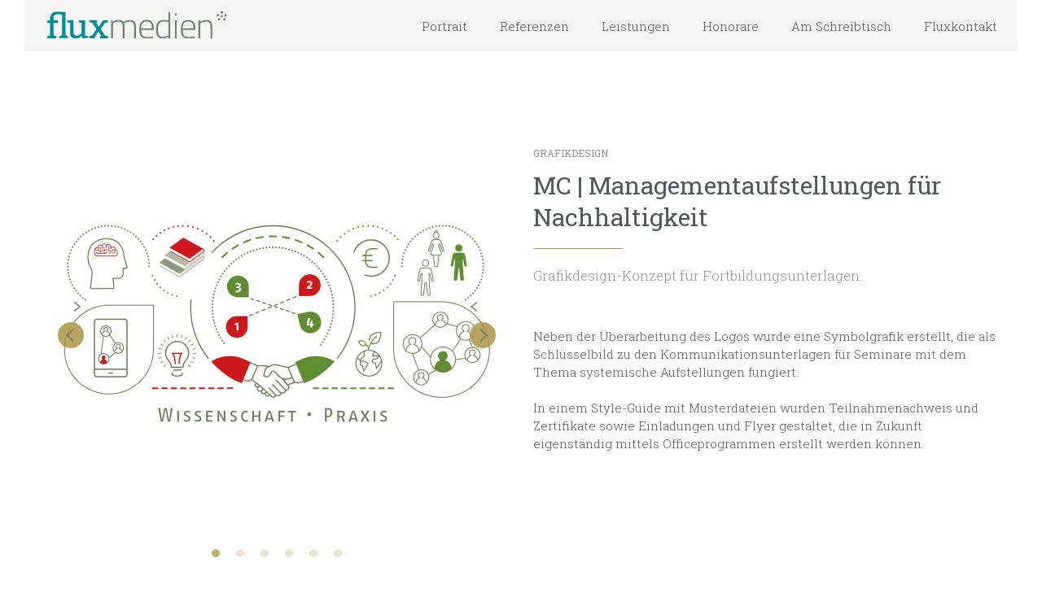

--- FILE ---
content_type: text/css; charset=utf-8
request_url: https://fluxmedien.de/site/6857f79a2acd362a7266268b/google-fonts-63e2624e62d006000d1767f8.css
body_size: 301653
content:

/* cyrillic */
@font-face {
  font-family: 'Roboto Slab';
  font-style: normal;
  font-weight: 100;
  src: url("[data-uri]") format('woff2');
  unicode-range: U+0301, U+0400-045F, U+0490-0491, U+04B0-04B1, U+2116;
}

/* latin */
@font-face {
  font-family: 'Roboto Slab';
  font-style: normal;
  font-weight: 100;
  src: url("[data-uri]") format('woff2');
  unicode-range: U+0000-00FF, U+0131, U+0152-0153, U+02BB-02BC, U+02C6, U+02DA, U+02DC, U+0304, U+0308, U+0329, U+2000-206F, U+20AC, U+2122, U+2191, U+2193, U+2212, U+2215, U+FEFF, U+FFFD;
}

/* cyrillic */
@font-face {
  font-family: 'Roboto Slab';
  font-style: normal;
  font-weight: 300;
  src: url("[data-uri]") format('woff2');
  unicode-range: U+0301, U+0400-045F, U+0490-0491, U+04B0-04B1, U+2116;
}

/* latin */
@font-face {
  font-family: 'Roboto Slab';
  font-style: normal;
  font-weight: 300;
  src: url("[data-uri]") format('woff2');
  unicode-range: U+0000-00FF, U+0131, U+0152-0153, U+02BB-02BC, U+02C6, U+02DA, U+02DC, U+0304, U+0308, U+0329, U+2000-206F, U+20AC, U+2122, U+2191, U+2193, U+2212, U+2215, U+FEFF, U+FFFD;
}

/* cyrillic */
@font-face {
  font-family: 'Roboto Slab';
  font-style: normal;
  font-weight: 400;
  src: url("[data-uri]") format('woff2');
  unicode-range: U+0301, U+0400-045F, U+0490-0491, U+04B0-04B1, U+2116;
}

/* latin */
@font-face {
  font-family: 'Roboto Slab';
  font-style: normal;
  font-weight: 400;
  src: url("[data-uri]") format('woff2');
  unicode-range: U+0000-00FF, U+0131, U+0152-0153, U+02BB-02BC, U+02C6, U+02DA, U+02DC, U+0304, U+0308, U+0329, U+2000-206F, U+20AC, U+2122, U+2191, U+2193, U+2212, U+2215, U+FEFF, U+FFFD;
}

/* cyrillic */
@font-face {
  font-family: 'Roboto Slab';
  font-style: normal;
  font-weight: 700;
  src: url("[data-uri]") format('woff2');
  unicode-range: U+0301, U+0400-045F, U+0490-0491, U+04B0-04B1, U+2116;
}

/* latin */
@font-face {
  font-family: 'Roboto Slab';
  font-style: normal;
  font-weight: 700;
  src: url("[data-uri]") format('woff2');
  unicode-range: U+0000-00FF, U+0131, U+0152-0153, U+02BB-02BC, U+02C6, U+02DA, U+02DC, U+0304, U+0308, U+0329, U+2000-206F, U+20AC, U+2122, U+2191, U+2193, U+2212, U+2215, U+FEFF, U+FFFD;
}


/* cyrillic */
@font-face {
  font-family: 'Source Sans Pro';
  font-style: italic;
  font-weight: 600;
  src: url("[data-uri]") format('woff2');
  unicode-range: U+0301, U+0400-045F, U+0490-0491, U+04B0-04B1, U+2116;
}

/* latin */
@font-face {
  font-family: 'Source Sans Pro';
  font-style: italic;
  font-weight: 600;
  src: url("[data-uri]") format('woff2');
  unicode-range: U+0000-00FF, U+0131, U+0152-0153, U+02BB-02BC, U+02C6, U+02DA, U+02DC, U+0304, U+0308, U+0329, U+2000-206F, U+20AC, U+2122, U+2191, U+2193, U+2212, U+2215, U+FEFF, U+FFFD;
}

/* cyrillic */
@font-face {
  font-family: 'Source Sans Pro';
  font-style: italic;
  font-weight: 700;
  src: url("[data-uri]") format('woff2');
  unicode-range: U+0301, U+0400-045F, U+0490-0491, U+04B0-04B1, U+2116;
}

/* latin */
@font-face {
  font-family: 'Source Sans Pro';
  font-style: italic;
  font-weight: 700;
  src: url("[data-uri]") format('woff2');
  unicode-range: U+0000-00FF, U+0131, U+0152-0153, U+02BB-02BC, U+02C6, U+02DA, U+02DC, U+0304, U+0308, U+0329, U+2000-206F, U+20AC, U+2122, U+2191, U+2193, U+2212, U+2215, U+FEFF, U+FFFD;
}

/* cyrillic */
@font-face {
  font-family: 'Source Sans Pro';
  font-style: normal;
  font-weight: 600;
  src: url("[data-uri]") format('woff2');
  unicode-range: U+0301, U+0400-045F, U+0490-0491, U+04B0-04B1, U+2116;
}

/* latin */
@font-face {
  font-family: 'Source Sans Pro';
  font-style: normal;
  font-weight: 600;
  src: url("[data-uri]") format('woff2');
  unicode-range: U+0000-00FF, U+0131, U+0152-0153, U+02BB-02BC, U+02C6, U+02DA, U+02DC, U+0304, U+0308, U+0329, U+2000-206F, U+20AC, U+2122, U+2191, U+2193, U+2212, U+2215, U+FEFF, U+FFFD;
}

/* cyrillic */
@font-face {
  font-family: 'Source Sans Pro';
  font-style: normal;
  font-weight: 700;
  src: url("[data-uri]") format('woff2');
  unicode-range: U+0301, U+0400-045F, U+0490-0491, U+04B0-04B1, U+2116;
}

/* latin */
@font-face {
  font-family: 'Source Sans Pro';
  font-style: normal;
  font-weight: 700;
  src: url("[data-uri]") format('woff2');
  unicode-range: U+0000-00FF, U+0131, U+0152-0153, U+02BB-02BC, U+02C6, U+02DA, U+02DC, U+0304, U+0308, U+0329, U+2000-206F, U+20AC, U+2122, U+2191, U+2193, U+2212, U+2215, U+FEFF, U+FFFD;
}



--- FILE ---
content_type: image/svg+xml
request_url: https://res2.yourwebsite.life/res/63b563fb117f2d000d1d1081/63d11e67b35527000d073b2a?nowebp
body_size: 1219
content:
<?xml version="1.0" encoding="utf-8"?>
<!-- Generator: Adobe Illustrator 26.2.1, SVG Export Plug-In . SVG Version: 6.00 Build 0)  -->
<svg version="1.1" id="Ebene_1" xmlns="http://www.w3.org/2000/svg" xmlns:xlink="http://www.w3.org/1999/xlink" x="0px" y="0px"
	 viewBox="0 0 225.8 43.3" style="enable-background:new 0 0 225.8 43.3;" xml:space="preserve">
<style type="text/css">
	.st0{clip-path:url(#SVGID_00000155825317923628828710000009012675112169431212_);fill:#737E72;}
	.st1{clip-path:url(#SVGID_00000155825317923628828710000009012675112169431212_);fill:#008B9A;}
</style>
<g>
	<defs>
		<rect id="SVGID_1_" x="2.6" y="3.8" width="220.9" height="34.1"/>
	</defs>
	<clipPath id="SVGID_00000175318037868531559800000010126905344558845067_">
		<use xlink:href="#SVGID_1_"  style="overflow:visible;"/>
	</clipPath>
	<path style="clip-path:url(#SVGID_00000175318037868531559800000010126905344558845067_);fill:#737E72;" d="M215.6,14
		c0-0.8-0.7-1.5-1.5-1.5c-0.8,0-1.5,0.7-1.5,1.5c0,0.8,0.7,1.5,1.5,1.5C214.9,15.5,215.6,14.9,215.6,14 M214.1,8.7
		c0-0.8-0.7-1.5-1.5-1.5c-0.8,0-1.5,0.7-1.5,1.5c0,0.8,0.7,1.5,1.5,1.5C213.5,10.1,214.1,9.5,214.1,8.7 M222,14
		c0-0.8-0.7-1.5-1.5-1.5c-0.8,0-1.5,0.7-1.5,1.5c0,0.8,0.7,1.5,1.5,1.5C221.3,15.6,222,14.9,222,14 M218.7,10.2
		c0-0.8-0.6-1.4-1.4-1.4c-0.7,0-1.4,0.6-1.4,1.4c0,0.8,0.6,1.4,1.4,1.4C218.1,11.5,218.7,10.9,218.7,10.2 M218.8,5.3
		c0-0.8-0.7-1.5-1.5-1.5c-0.8,0-1.5,0.7-1.5,1.5c0,0.8,0.7,1.5,1.5,1.5C218.2,6.8,218.8,6.2,218.8,5.3 M223.5,8.7
		c0-0.8-0.7-1.5-1.5-1.5c-0.8,0-1.5,0.7-1.5,1.5c0,0.8,0.7,1.5,1.5,1.5C222.8,10.2,223.5,9.5,223.5,8.7 M188.6,37.5h2.2V18.8l1-0.5
		c0.7-0.4,1.6-0.7,2.9-1c1.3-0.3,2.5-0.5,3.7-0.5c1.4,0,2.5,0.3,3.2,0.8c0.7,0.6,1.2,1.5,1.5,2.8c0.3,1.3,0.4,3.1,0.4,5.5v11.6h2.1
		V25.9c0-2.9-0.2-5.2-0.6-6.7c-0.4-1.6-1.1-2.7-2.1-3.3c-1-0.7-2.5-1-4.4-1c-1.3,0-2.6,0.2-3.8,0.5c-1.2,0.3-2.5,0.9-4,1.6v-1.7
		h-2.2V37.5z M169.2,25.4c0-3,0.6-5.2,1.8-6.6c1.2-1.4,2.9-2.1,5.2-2.1c2.2,0,3.8,0.7,4.8,2c1,1.4,1.5,3.6,1.5,6.7H169.2z
		 M176.1,37.9c2.2,0,4.8-0.2,7.9-0.5l-0.1-1.8l-1.3,0.1c-0.9,0.1-1.9,0.2-3,0.2c-1.1,0-2,0.1-2.8,0.1c-1.9,0-3.4-0.3-4.5-0.9
		c-1.1-0.6-1.9-1.5-2.3-2.8c-0.4-1.3-0.7-3-0.6-5.1h15.4l0-1.9c0-3.6-0.7-6.3-2.1-8c-1.4-1.7-3.6-2.6-6.5-2.6c-3.2,0-5.5,1-6.9,3
		s-2.2,5-2.2,9.2c0,3.8,0.7,6.6,2,8.3C170.4,37,172.7,37.9,176.1,37.9 M159.8,9.2h2.1V6.3h-2.1V9.2z M159.8,37.5h2.1V15.2h-2.1V37.5
		z M144.6,35.9c-2.1,0-3.5-0.8-4.4-2.4c-0.8-1.6-1.3-3.9-1.3-7.1c0-2.3,0.2-4.2,0.7-5.6c0.4-1.4,1.2-2.4,2.3-3.1
		c1.1-0.7,2.5-1,4.4-1c1.7,0,3.6,0.2,5.5,0.6v16.6l-1,0.5c-0.7,0.4-1.6,0.7-2.8,1C146.8,35.8,145.7,35.9,144.6,35.9 M144.3,37.9
		c2.6,0,5.1-0.7,7.4-2.2v1.8h2.2V5.1h-2.1v10.2c-1.8-0.4-3.6-0.5-5.4-0.5c-2.4,0-4.3,0.4-5.7,1.2c-1.4,0.8-2.4,2.1-3.1,3.8
		c-0.6,1.7-1,4.1-1,6.9c0,3.8,0.6,6.6,1.8,8.4C139.6,37,141.5,37.9,144.3,37.9 M118.2,25.4c0-3,0.6-5.2,1.8-6.6
		c1.2-1.4,2.9-2.1,5.2-2.1c2.2,0,3.8,0.7,4.8,2c1,1.4,1.5,3.6,1.5,6.7H118.2z M125.1,37.9c2.2,0,4.8-0.2,7.9-0.5l-0.1-1.8l-1.3,0.1
		c-0.9,0.1-1.9,0.2-3,0.2c-1.1,0-2,0.1-2.8,0.1c-1.9,0-3.4-0.3-4.5-0.9c-1.1-0.6-1.9-1.5-2.3-2.8c-0.4-1.3-0.7-3-0.6-5.1h15.4l0-1.9
		c0-3.6-0.7-6.3-2.1-8c-1.4-1.7-3.6-2.6-6.5-2.6c-3.2,0-5.5,1-6.9,3c-1.5,2-2.2,5-2.2,9.2c0,3.8,0.7,6.6,2,8.3
		C119.4,37,121.7,37.9,125.1,37.9 M81.4,37.5h2.2V18.8l0.8-0.5c0.6-0.4,1.5-0.7,2.8-1c1.2-0.3,2.4-0.5,3.6-0.5
		c1.4,0,2.4,0.3,3.1,0.8c0.7,0.6,1.2,1.5,1.4,2.8c0.3,1.3,0.4,3.2,0.4,5.6v11.5h2.2V25.9c0-4.3-0.3-6.7-0.8-7.1l0.9-0.5
		c0.6-0.4,1.5-0.7,2.8-1c1.2-0.3,2.5-0.5,3.8-0.5c1.4,0,2.5,0.3,3.2,0.8c0.7,0.6,1.2,1.5,1.5,2.7c0.3,1.3,0.4,3.1,0.4,5.6v11.6h2.2
		V25.9c0-2.8-0.2-5-0.6-6.6c-0.4-1.6-1.1-2.7-2.1-3.4c-1-0.7-2.4-1.1-4.1-1.1c-1.7,0-3.3,0.2-4.9,0.7c-1.6,0.5-2.9,1-3.8,1.7
		c-1-1.6-2.9-2.4-5.7-2.4c-2.5,0-4.9,0.7-7.2,2.1v-1.7h-2.2V37.5z"/>
	<path style="clip-path:url(#SVGID_00000175318037868531559800000010126905344558845067_);fill:#008B9A;" d="M54.8,15.3v2.3l3.3,0.6
		l5.4,8.1l-5.4,7.9l-3.7,1v2.3h6.1l5.3-8.4l3.5,5.6l-1.7,0.5v2.3h10.3v-2.3l-3.9-1l-5.4-8.1l5.3-7.8l3.6-0.6v-2.5l-6.1,0.2l-5.1,8
		l-3.3-5.5l1.5-0.3v-2.5L54.8,15.3z M41.6,15.3v2.3l3.6,0.8V31l-0.8,0.8c-0.5,0.5-1.2,1.1-2.2,1.7c-1,0.6-2.1,0.8-3.3,0.8
		c-1.2,0-2.1-0.4-2.7-1.1c-0.6-0.7-0.9-1.8-0.9-3.3V15.1l-7.8,0.2v2.3l3.6,0.8v11.9c0,2.4,0.6,4.3,1.7,5.6c1.1,1.3,2.8,2,5.1,2
		c1,0,2.3-0.3,3.8-0.9c1.5-0.6,2.8-1.4,4-2.5l0.4,3l7-0.2V35l-3.6-0.8V15.1L41.6,15.3z M6.4,18.4v15.7l-3.6,1.1v2.3h11.3v-2.3
		l-3.5-1.1V18.4h5.5l0.1-3.2h-5.6v-3.4c0-1.3,0.5-2.3,1.4-3.1C13,8,14.3,7.6,15.9,7.6c1.5,0,3.2,0.1,5.2,0.4v26l-3.2,1.1v2.3h10.6
		v-2.3l-3.1-1.1V4.9l-1.6-0.1c-3.2-0.2-6-0.3-8.4-0.3c-2.8,0-4.9,0.7-6.5,2.2c-1.6,1.4-2.4,3.5-2.4,6.1v2.5l-3.8,0.4v2.8H6.4z"/>
</g>
</svg>


--- FILE ---
content_type: image/svg+xml
request_url: https://res2.yourwebsite.life/res/63b563fb117f2d000d1d1081/63d11e67b35527000d073b2a?nowebp
body_size: 954
content:
<?xml version="1.0" encoding="utf-8"?>
<!-- Generator: Adobe Illustrator 26.2.1, SVG Export Plug-In . SVG Version: 6.00 Build 0)  -->
<svg version="1.1" id="Ebene_1" xmlns="http://www.w3.org/2000/svg" xmlns:xlink="http://www.w3.org/1999/xlink" x="0px" y="0px"
	 viewBox="0 0 225.8 43.3" style="enable-background:new 0 0 225.8 43.3;" xml:space="preserve">
<style type="text/css">
	.st0{clip-path:url(#SVGID_00000155825317923628828710000009012675112169431212_);fill:#737E72;}
	.st1{clip-path:url(#SVGID_00000155825317923628828710000009012675112169431212_);fill:#008B9A;}
</style>
<g>
	<defs>
		<rect id="SVGID_1_" x="2.6" y="3.8" width="220.9" height="34.1"/>
	</defs>
	<clipPath id="SVGID_00000175318037868531559800000010126905344558845067_">
		<use xlink:href="#SVGID_1_"  style="overflow:visible;"/>
	</clipPath>
	<path style="clip-path:url(#SVGID_00000175318037868531559800000010126905344558845067_);fill:#737E72;" d="M215.6,14
		c0-0.8-0.7-1.5-1.5-1.5c-0.8,0-1.5,0.7-1.5,1.5c0,0.8,0.7,1.5,1.5,1.5C214.9,15.5,215.6,14.9,215.6,14 M214.1,8.7
		c0-0.8-0.7-1.5-1.5-1.5c-0.8,0-1.5,0.7-1.5,1.5c0,0.8,0.7,1.5,1.5,1.5C213.5,10.1,214.1,9.5,214.1,8.7 M222,14
		c0-0.8-0.7-1.5-1.5-1.5c-0.8,0-1.5,0.7-1.5,1.5c0,0.8,0.7,1.5,1.5,1.5C221.3,15.6,222,14.9,222,14 M218.7,10.2
		c0-0.8-0.6-1.4-1.4-1.4c-0.7,0-1.4,0.6-1.4,1.4c0,0.8,0.6,1.4,1.4,1.4C218.1,11.5,218.7,10.9,218.7,10.2 M218.8,5.3
		c0-0.8-0.7-1.5-1.5-1.5c-0.8,0-1.5,0.7-1.5,1.5c0,0.8,0.7,1.5,1.5,1.5C218.2,6.8,218.8,6.2,218.8,5.3 M223.5,8.7
		c0-0.8-0.7-1.5-1.5-1.5c-0.8,0-1.5,0.7-1.5,1.5c0,0.8,0.7,1.5,1.5,1.5C222.8,10.2,223.5,9.5,223.5,8.7 M188.6,37.5h2.2V18.8l1-0.5
		c0.7-0.4,1.6-0.7,2.9-1c1.3-0.3,2.5-0.5,3.7-0.5c1.4,0,2.5,0.3,3.2,0.8c0.7,0.6,1.2,1.5,1.5,2.8c0.3,1.3,0.4,3.1,0.4,5.5v11.6h2.1
		V25.9c0-2.9-0.2-5.2-0.6-6.7c-0.4-1.6-1.1-2.7-2.1-3.3c-1-0.7-2.5-1-4.4-1c-1.3,0-2.6,0.2-3.8,0.5c-1.2,0.3-2.5,0.9-4,1.6v-1.7
		h-2.2V37.5z M169.2,25.4c0-3,0.6-5.2,1.8-6.6c1.2-1.4,2.9-2.1,5.2-2.1c2.2,0,3.8,0.7,4.8,2c1,1.4,1.5,3.6,1.5,6.7H169.2z
		 M176.1,37.9c2.2,0,4.8-0.2,7.9-0.5l-0.1-1.8l-1.3,0.1c-0.9,0.1-1.9,0.2-3,0.2c-1.1,0-2,0.1-2.8,0.1c-1.9,0-3.4-0.3-4.5-0.9
		c-1.1-0.6-1.9-1.5-2.3-2.8c-0.4-1.3-0.7-3-0.6-5.1h15.4l0-1.9c0-3.6-0.7-6.3-2.1-8c-1.4-1.7-3.6-2.6-6.5-2.6c-3.2,0-5.5,1-6.9,3
		s-2.2,5-2.2,9.2c0,3.8,0.7,6.6,2,8.3C170.4,37,172.7,37.9,176.1,37.9 M159.8,9.2h2.1V6.3h-2.1V9.2z M159.8,37.5h2.1V15.2h-2.1V37.5
		z M144.6,35.9c-2.1,0-3.5-0.8-4.4-2.4c-0.8-1.6-1.3-3.9-1.3-7.1c0-2.3,0.2-4.2,0.7-5.6c0.4-1.4,1.2-2.4,2.3-3.1
		c1.1-0.7,2.5-1,4.4-1c1.7,0,3.6,0.2,5.5,0.6v16.6l-1,0.5c-0.7,0.4-1.6,0.7-2.8,1C146.8,35.8,145.7,35.9,144.6,35.9 M144.3,37.9
		c2.6,0,5.1-0.7,7.4-2.2v1.8h2.2V5.1h-2.1v10.2c-1.8-0.4-3.6-0.5-5.4-0.5c-2.4,0-4.3,0.4-5.7,1.2c-1.4,0.8-2.4,2.1-3.1,3.8
		c-0.6,1.7-1,4.1-1,6.9c0,3.8,0.6,6.6,1.8,8.4C139.6,37,141.5,37.9,144.3,37.9 M118.2,25.4c0-3,0.6-5.2,1.8-6.6
		c1.2-1.4,2.9-2.1,5.2-2.1c2.2,0,3.8,0.7,4.8,2c1,1.4,1.5,3.6,1.5,6.7H118.2z M125.1,37.9c2.2,0,4.8-0.2,7.9-0.5l-0.1-1.8l-1.3,0.1
		c-0.9,0.1-1.9,0.2-3,0.2c-1.1,0-2,0.1-2.8,0.1c-1.9,0-3.4-0.3-4.5-0.9c-1.1-0.6-1.9-1.5-2.3-2.8c-0.4-1.3-0.7-3-0.6-5.1h15.4l0-1.9
		c0-3.6-0.7-6.3-2.1-8c-1.4-1.7-3.6-2.6-6.5-2.6c-3.2,0-5.5,1-6.9,3c-1.5,2-2.2,5-2.2,9.2c0,3.8,0.7,6.6,2,8.3
		C119.4,37,121.7,37.9,125.1,37.9 M81.4,37.5h2.2V18.8l0.8-0.5c0.6-0.4,1.5-0.7,2.8-1c1.2-0.3,2.4-0.5,3.6-0.5
		c1.4,0,2.4,0.3,3.1,0.8c0.7,0.6,1.2,1.5,1.4,2.8c0.3,1.3,0.4,3.2,0.4,5.6v11.5h2.2V25.9c0-4.3-0.3-6.7-0.8-7.1l0.9-0.5
		c0.6-0.4,1.5-0.7,2.8-1c1.2-0.3,2.5-0.5,3.8-0.5c1.4,0,2.5,0.3,3.2,0.8c0.7,0.6,1.2,1.5,1.5,2.7c0.3,1.3,0.4,3.1,0.4,5.6v11.6h2.2
		V25.9c0-2.8-0.2-5-0.6-6.6c-0.4-1.6-1.1-2.7-2.1-3.4c-1-0.7-2.4-1.1-4.1-1.1c-1.7,0-3.3,0.2-4.9,0.7c-1.6,0.5-2.9,1-3.8,1.7
		c-1-1.6-2.9-2.4-5.7-2.4c-2.5,0-4.9,0.7-7.2,2.1v-1.7h-2.2V37.5z"/>
	<path style="clip-path:url(#SVGID_00000175318037868531559800000010126905344558845067_);fill:#008B9A;" d="M54.8,15.3v2.3l3.3,0.6
		l5.4,8.1l-5.4,7.9l-3.7,1v2.3h6.1l5.3-8.4l3.5,5.6l-1.7,0.5v2.3h10.3v-2.3l-3.9-1l-5.4-8.1l5.3-7.8l3.6-0.6v-2.5l-6.1,0.2l-5.1,8
		l-3.3-5.5l1.5-0.3v-2.5L54.8,15.3z M41.6,15.3v2.3l3.6,0.8V31l-0.8,0.8c-0.5,0.5-1.2,1.1-2.2,1.7c-1,0.6-2.1,0.8-3.3,0.8
		c-1.2,0-2.1-0.4-2.7-1.1c-0.6-0.7-0.9-1.8-0.9-3.3V15.1l-7.8,0.2v2.3l3.6,0.8v11.9c0,2.4,0.6,4.3,1.7,5.6c1.1,1.3,2.8,2,5.1,2
		c1,0,2.3-0.3,3.8-0.9c1.5-0.6,2.8-1.4,4-2.5l0.4,3l7-0.2V35l-3.6-0.8V15.1L41.6,15.3z M6.4,18.4v15.7l-3.6,1.1v2.3h11.3v-2.3
		l-3.5-1.1V18.4h5.5l0.1-3.2h-5.6v-3.4c0-1.3,0.5-2.3,1.4-3.1C13,8,14.3,7.6,15.9,7.6c1.5,0,3.2,0.1,5.2,0.4v26l-3.2,1.1v2.3h10.6
		v-2.3l-3.1-1.1V4.9l-1.6-0.1c-3.2-0.2-6-0.3-8.4-0.3c-2.8,0-4.9,0.7-6.5,2.2c-1.6,1.4-2.4,3.5-2.4,6.1v2.5l-3.8,0.4v2.8H6.4z"/>
</g>
</svg>
